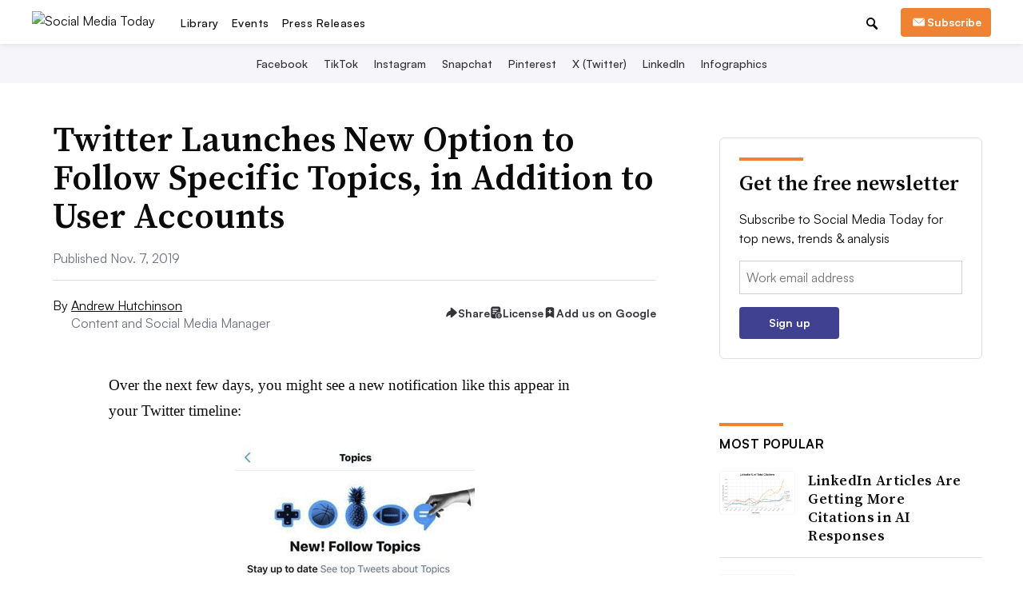

--- FILE ---
content_type: text/html; charset=utf-8
request_url: https://www.google.com/recaptcha/api2/aframe
body_size: 267
content:
<!DOCTYPE HTML><html><head><meta http-equiv="content-type" content="text/html; charset=UTF-8"></head><body><script nonce="-ExQXJ7G3rNoyejvkp86BQ">/** Anti-fraud and anti-abuse applications only. See google.com/recaptcha */ try{var clients={'sodar':'https://pagead2.googlesyndication.com/pagead/sodar?'};window.addEventListener("message",function(a){try{if(a.source===window.parent){var b=JSON.parse(a.data);var c=clients[b['id']];if(c){var d=document.createElement('img');d.src=c+b['params']+'&rc='+(localStorage.getItem("rc::a")?sessionStorage.getItem("rc::b"):"");window.document.body.appendChild(d);sessionStorage.setItem("rc::e",parseInt(sessionStorage.getItem("rc::e")||0)+1);localStorage.setItem("rc::h",'1768871809884');}}}catch(b){}});window.parent.postMessage("_grecaptcha_ready", "*");}catch(b){}</script></body></html>

--- FILE ---
content_type: application/javascript; charset=utf-8
request_url: https://fundingchoicesmessages.google.com/f/AGSKWxUdTY42W6DtSjfujsXiQ_50kSUdM6eQHBB-TeMD0k9fgI3i7X2Xx_2urDpn4ytgznnFXpCxwzKjEJEADFu1wDelbxhzMeOrwx7IIIJ5lOWAtWMhe3aEAW77b3uvhGbvI0MwXf723YKpDSnEGS-nlBczrh7Kso9kwnHJtUcrrfOLPFRVlPlE4p7wGYil/_/adstacodaeu./rpgetad.-page-ad?/adinject./first-ad_
body_size: -1289
content:
window['208dfeb7-0b44-4b94-928b-ab34b837f747'] = true;

--- FILE ---
content_type: application/javascript; charset=utf-8
request_url: https://fundingchoicesmessages.google.com/f/AGSKWxXmdRBQqYCXSTf9vrD1I12y8tJqckBRHyAaLsig0P44qP92SB2yGIx06Wl3Fb5GXIBNi5w1PZv90AxC69LI_QpLatFVkLhRYqP5oVNZcXlJSTqrF3mjcLevqoXBxoz5P7t_GiQFSw==?fccs=W251bGwsbnVsbCxudWxsLG51bGwsbnVsbCxudWxsLFsxNzY4ODcxNzk1LDQwNzAwMDAwMF0sbnVsbCxudWxsLG51bGwsW251bGwsWzcsNl0sbnVsbCxudWxsLG51bGwsbnVsbCxudWxsLG51bGwsbnVsbCxudWxsLG51bGwsMV0sImh0dHBzOi8vd3d3LnNvY2lhbG1lZGlhdG9kYXkuY29tL25ld3MvdHdpdHRlci1sYXVuY2hlcy1uZXctb3B0aW9uLXRvLWZvbGxvdy1zcGVjaWZpYy10b3BpY3MtaW4tYWRkaXRpb24tdG8tdXNlci81NjY3NzIvIixudWxsLFtbOCwiTTlsa3pVYVpEc2ciXSxbOSwiZW4tVVMiXSxbMTYsIlsxLDEsMV0iXSxbMTksIjIiXSxbMTcsIlswXSJdLFsyNCwiIl0sWzI5LCJmYWxzZSJdXV0
body_size: 119
content:
if (typeof __googlefc.fcKernelManager.run === 'function') {"use strict";this.default_ContributorServingResponseClientJs=this.default_ContributorServingResponseClientJs||{};(function(_){var window=this;
try{
var np=function(a){this.A=_.t(a)};_.u(np,_.J);var op=function(a){this.A=_.t(a)};_.u(op,_.J);op.prototype.getWhitelistStatus=function(){return _.F(this,2)};var pp=function(a){this.A=_.t(a)};_.u(pp,_.J);var qp=_.Zc(pp),rp=function(a,b,c){this.B=a;this.j=_.A(b,np,1);this.l=_.A(b,_.Nk,3);this.F=_.A(b,op,4);a=this.B.location.hostname;this.D=_.Dg(this.j,2)&&_.O(this.j,2)!==""?_.O(this.j,2):a;a=new _.Og(_.Ok(this.l));this.C=new _.bh(_.q.document,this.D,a);this.console=null;this.o=new _.jp(this.B,c,a)};
rp.prototype.run=function(){if(_.O(this.j,3)){var a=this.C,b=_.O(this.j,3),c=_.dh(a),d=new _.Ug;b=_.fg(d,1,b);c=_.C(c,1,b);_.hh(a,c)}else _.eh(this.C,"FCNEC");_.lp(this.o,_.A(this.l,_.Ae,1),this.l.getDefaultConsentRevocationText(),this.l.getDefaultConsentRevocationCloseText(),this.l.getDefaultConsentRevocationAttestationText(),this.D);_.mp(this.o,_.F(this.F,1),this.F.getWhitelistStatus());var e;a=(e=this.B.googlefc)==null?void 0:e.__executeManualDeployment;a!==void 0&&typeof a==="function"&&_.Qo(this.o.G,
"manualDeploymentApi")};var sp=function(){};sp.prototype.run=function(a,b,c){var d;return _.v(function(e){d=qp(b);(new rp(a,d,c)).run();return e.return({})})};_.Rk(7,new sp);
}catch(e){_._DumpException(e)}
}).call(this,this.default_ContributorServingResponseClientJs);
// Google Inc.

//# sourceURL=/_/mss/boq-content-ads-contributor/_/js/k=boq-content-ads-contributor.ContributorServingResponseClientJs.en_US.M9lkzUaZDsg.es5.O/d=1/exm=ad_blocking_detection_executable,kernel_loader,loader_js_executable/ed=1/rs=AJlcJMzanTQvnnVdXXtZinnKRQ21NfsPog/m=cookie_refresh_executable
__googlefc.fcKernelManager.run('\x5b\x5b\x5b7,\x22\x5b\x5bnull,\\\x22socialmediatoday.com\\\x22,\\\x22AKsRol_xcYpU6oin2QDGBHFIw9lRNx-qme5qe1AL1PlSEIYsDs_Z2pLrWPQIwV1BHZmOYCgkFgvePapqfPdoM3IvcoaDYgujFSGVmGSP-102owpVq2ZEpETOgCRJj7CbhB-m8tnGfMak5oCf6YpPL8Clvf1irkUiCQ\\\\u003d\\\\u003d\\\x22\x5d,null,\x5b\x5bnull,null,null,\\\x22https:\/\/fundingchoicesmessages.google.com\/f\/AGSKWxVyiPJgcZRiOvhvHkYBfbj7bNDrBAeAA7OV-1jHlyzUSlttxCiNhF8GE14hogoSs3U0hxgkDPF1oe5usCKaW1yVZnIu0YCVUGQGdrStTx-6PbR44qUIFhRoSw6bO2tzsAz70aa6eQ\\\\u003d\\\\u003d\\\x22\x5d,null,null,\x5bnull,null,null,\\\x22https:\/\/fundingchoicesmessages.google.com\/el\/AGSKWxXUEA51QehVqXNYjQMxetEKSMuNZ_Kt1Rv1q-NZhg5gI9YIFCcXlJCOczeX1LRswhHWuCHfxvPP9DRdGFRLKdF0TGO5V3tGy4hLWF0pSp91ufH4z6rGZu66yjGms3UZFbZTN4lQog\\\\u003d\\\\u003d\\\x22\x5d,null,\x5bnull,\x5b7,6\x5d,null,null,null,null,null,null,null,null,null,1\x5d\x5d,\x5b3,1\x5d\x5d\x22\x5d\x5d,\x5bnull,null,null,\x22https:\/\/fundingchoicesmessages.google.com\/f\/AGSKWxVQ7JZeyjzH6P5Prkhqeex4XPSj5K5wPGW0c1D-dRRYuWoLKFO0CxCK6hZO_NETHAbT5KrnQsgsQLfzgdPoS52mLhCpQDUM7TlGOpBDGZ8Ug4MijCNZcoLRZ4bV6AMGEDgJi257xA\\u003d\\u003d\x22\x5d\x5d');}